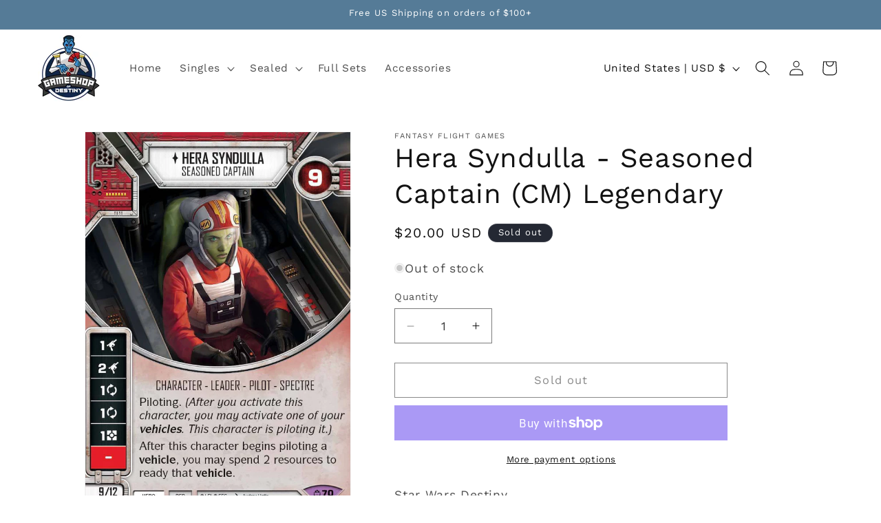

--- FILE ---
content_type: text/css
request_url: https://gameshopofdestiny.com/cdn/shop/t/5/assets/newsletter-section.css?v=62410470717655853621709330227
body_size: -658
content:
.newsletter__wrapper{padding-right:calc(4rem / var(--font-body-scale));padding-left:calc(4rem / var(--font-body-scale))}@media screen and (min-width: 750px){.newsletter__wrapper{padding-right:9rem;padding-left:9rem}}.newsletter__wrapper>*{margin-top:0;margin-bottom:0}.newsletter__wrapper>*+*{margin-top:2rem}.newsletter__wrapper>*+.newsletter-form{margin-top:3rem}.newsletter__subheading{max-width:70rem;margin-left:auto;margin-right:auto}.newsletter__wrapper .newsletter-form__field-wrapper{max-width:36rem}.newsletter-form__field-wrapper .newsletter-form__message{margin-top:1.5rem}.newsletter__button{margin-top:3rem;width:fit-content}@media screen and (min-width: 750px){.newsletter__button{flex-shrink:0;margin:0 0 0 1rem}}
/*# sourceMappingURL=/cdn/shop/t/5/assets/newsletter-section.css.map?v=62410470717655853621709330227 */


--- FILE ---
content_type: application/javascript; charset=utf-8
request_url: https://searchanise-ef84.kxcdn.com/templates.4Y1s3B9e7L.js
body_size: 1761
content:
Searchanise=window.Searchanise||{};Searchanise.templates={Platform:'shopify',StoreName:'Gameshop of Destiny',AutocompleteDescriptionStrings:3,AutocompleteCategoriesCount:0,AutocompleteShowProductCode:'N',AutocompleteItem:'<li class="snize-ac-odd snize-product ${product_classes}" data-original-product-id="${original_product_id}" id="snize-ac-product-${product_id}"><a href="${autocomplete_link}" class="snize-item clearfix" draggable="false"><span class="snize-thumbnail"><img src="${image_link}" alt="${autocomplete_image_alt}" class="snize-item-image ${additional_image_classes}" style="max-width:70px;max-height:70px;" border="0"></span><span class="snize-overhidden">${autocomplete_product_ribbons_html}<span class="snize-title">${title}</span>${autocomplete_product_code_html}${autocomplete_product_attribute_html}<span class="snize-description">${description}</span>${autocomplete_prices_html}${autocomplete_in_stock_status_html}${reviews_html}</span></a></li>',AutocompleteResultsHTML:'<div style="text-align: center;"><a href="#" title="Exclusive sale"><img src="https://www.searchanise.com/images/sale_sign.jpg" style="display: inline;" /></a></div>',AutocompleteNoResultsHTML:'<p>Sorry, nothing found for [search_string].</p><p>Try some of our <a href="#" title="Bestsellers">bestsellers →</a>.</p>',LabelAutocompleteSku:'SKU',ResultsShow:'Y',ResultsItemCount:28,ResultsPagesCount:28,ResultsCategoriesCount:28,ResultsShowFiltersWithNoResults:'Y',ResultsShowInStockStatus:'Y',ResultsFlipImageOnHover:'N',ResultsShowCategoryImages:'N',ResultsUseAsNavigation:'templates',ResultsShowProductDiscountLabel:'Y',ResultsColorOptionType:'image',SmartNavigationDefaultSorting:'sales_amount:desc',SmartNavigationOverrideSeo:'Y',ResultsProductDefaultSorting:'sales_amount:desc',ShowBestsellingSorting:'Y',ShowDiscountSorting:'Y',LabelResultsInStock:'',LabelResultsOutOfStock:'Sold out',LabelResultsSku:'SKU',CategorySortingRule:"searchanise",ShopifyMarketsSupport:'Y',ShopifyLocales:{"en":{"locale":"en","name":"English","primary":true,"published":true}},ShopifyRegionCatalogs:{"US":["1978662958"],"ZW":["296452142"],"ZM":["296452142"],"ZA":["296452142"],"YT":["296452142"],"YE":["296452142"],"XK":["296452142"],"WS":["296452142"],"WF":["296452142"],"VU":["296452142"],"VN":["296452142"],"VG":["296452142"],"VE":["296452142"],"VC":["296452142"],"VA":["296452142"],"UZ":["296452142"],"UY":["296452142"],"UM":["296452142"],"UG":["296452142"],"UA":["296452142"],"TZ":["296452142"],"TW":["296452142"],"TV":["296452142"],"TT":["296452142"],"TR":["296452142"],"TO":["296452142"],"TN":["296452142"],"TM":["296452142"],"TL":["296452142"],"TK":["296452142"],"TJ":["296452142"],"TH":["296452142"],"TG":["296452142"],"TF":["296452142"],"TD":["296452142"],"TC":["296452142"],"TA":["296452142"],"SZ":["296452142"],"SX":["296452142"],"SV":["296452142"],"ST":["296452142"],"SS":["296452142"],"SR":["296452142"],"SO":["296452142"],"SN":["296452142"],"SM":["296452142"],"SL":["296452142"],"SK":["296452142"],"SJ":["296452142"],"SI":["296452142"],"SH":["296452142"],"SG":["296452142"],"SE":["296452142"],"SD":["296452142"],"SC":["296452142"],"SB":["296452142"],"SA":["296452142"],"RW":["296452142"],"RU":["296452142"],"RS":["296452142"],"RO":["296452142"],"RE":["296452142"],"QA":["296452142"],"PY":["296452142"],"PT":["296452142"],"PS":["296452142"],"PN":["296452142"],"PM":["296452142"],"PL":["296452142"],"PK":["296452142"],"PH":["296452142"],"PG":["296452142"],"PF":["296452142"],"PE":["296452142"],"PA":["296452142"],"OM":["296452142"],"NZ":["296452142"],"NU":["296452142"],"NR":["296452142"],"NP":["296452142"],"NO":["296452142"],"NL":["296452142"],"NI":["296452142"],"NG":["296452142"],"NF":["296452142"],"NE":["296452142"],"NC":["296452142"],"NA":["296452142"],"MZ":["296452142"],"MY":["296452142"],"MX":["296452142"],"MW":["296452142"],"MV":["296452142"],"MU":["296452142"],"MT":["296452142"],"MS":["296452142"],"MR":["296452142"],"MQ":["296452142"],"MO":["296452142"],"MN":["296452142"],"MM":["296452142"],"ML":["296452142"],"MK":["296452142"],"MG":["296452142"],"MF":["296452142"],"ME":["296452142"],"MD":["296452142"],"MC":["296452142"],"MA":["296452142"],"LY":["296452142"],"LV":["296452142"],"LU":["296452142"],"LT":["296452142"],"LS":["296452142"],"LR":["296452142"],"LK":["296452142"],"LI":["296452142"],"LC":["296452142"],"LB":["296452142"],"LA":["296452142"],"KZ":["296452142"],"KY":["296452142"],"KW":["296452142"],"KR":["296452142"],"KN":["296452142"],"KM":["296452142"],"KI":["296452142"],"KH":["296452142"],"KG":["296452142"],"KE":["296452142"],"JP":["296452142"],"JO":["296452142"],"JM":["296452142"],"JE":["296452142"],"IT":["296452142"],"IS":["296452142"],"IQ":["296452142"],"IO":["296452142"],"IN":["296452142"],"IM":["296452142"],"IL":["296452142"],"IE":["296452142"],"ID":["296452142"],"HU":["296452142"],"HT":["296452142"],"HR":["296452142"],"HN":["296452142"],"HK":["296452142"],"GY":["296452142"],"GW":["296452142"],"GT":["296452142"],"GS":["296452142"],"GR":["296452142"],"GQ":["296452142"],"GP":["296452142"],"GN":["296452142"],"GM":["296452142"],"GL":["296452142"],"GI":["296452142"],"GH":["296452142"],"GG":["296452142"],"GF":["296452142"],"GE":["296452142"],"GD":["296452142"],"GB":["296452142"],"GA":["296452142"],"FR":["296452142"],"FO":["296452142"],"FK":["296452142"],"FJ":["296452142"],"FI":["296452142"],"ET":["296452142"],"ES":["296452142"],"ER":["296452142"],"EH":["296452142"],"EG":["296452142"],"EE":["296452142"],"EC":["296452142"],"DZ":["296452142"],"DO":["296452142"],"DM":["296452142"],"DK":["296452142"],"DJ":["296452142"],"DE":["296452142"],"CZ":["296452142"],"CY":["296452142"],"CX":["296452142"],"CW":["296452142"],"CV":["296452142"],"CR":["296452142"],"CO":["296452142"],"CN":["296452142"],"CM":["296452142"],"CL":["296452142"],"CK":["296452142"],"CI":["296452142"],"CH":["296452142"],"CG":["296452142"],"CF":["296452142"],"CD":["296452142"],"CC":["296452142"],"CA":["296452142"],"BZ":["296452142"],"BY":["296452142"],"BW":["296452142"],"BT":["296452142"],"BS":["296452142"],"BR":["296452142"],"BQ":["296452142"],"BO":["296452142"],"BN":["296452142"],"BM":["296452142"],"BL":["296452142"],"BJ":["296452142"],"BI":["296452142"],"BH":["296452142"],"BG":["296452142"],"BF":["296452142"],"BE":["296452142"],"BD":["296452142"],"BB":["296452142"],"BA":["296452142"],"AZ":["296452142"],"AX":["296452142"],"AW":["296452142"],"AU":["296452142"],"AT":["296452142"],"AR":["296452142"],"AO":["296452142"],"AM":["296452142"],"AL":["296452142"],"AI":["296452142"],"AG":["296452142"],"AF":["296452142"],"AE":["296452142"],"AD":["296452142"],"AC":["296452142"]},PriceSource:'from_min_to_max_variant',ColorsCSS:'div.snize li.snize-product span.snize-title { color: #0288D1; }div.snize li.snize-category span.snize-title { color: #0288D1; }div.snize li.snize-page span.snize-title { color: #0288D1; }div.snize div.slider-container.snize-theme .back-bar .pointer { background-color: #0288D1; }div.snize ul.snize-product-filters-list li:hover span { color: #0288D1; }div.snize li.snize-no-products-found div.snize-no-products-found-text span a { color: #0288D1; }div.snize .snize-button { background-color: #0288D1; }#snize-modal-product-quick-view .snize-button { background-color: #0288D1; }#snize-search-results-grid-mode li.snize-product { border-color: #EEEEEE; }#snize-search-results-list-mode span.snize-thumbnail { border-color: #EEEEEE; }#snize_results.snize-mobile-design #snize-search-results-grid-mode li.snize-product { border-color: #EEEEEE; }',CustomCSS:'.main-page-title {    display: none !important;}.snize-main-panel-controls-categories {    display: none !important    }'}

--- FILE ---
content_type: application/javascript; charset=utf-8
request_url: https://searchanise-ef84.kxcdn.com/preload_data.4Y1s3B9e7L.js
body_size: 14233
content:
window.Searchanise.preloadedSuggestions=['spark of rebellion','star wars unlimited','darth vader','luke skywalker','han solo','secrets of power','boba fett','general grievous','anakin skywalker','covert missions','star wars destiny','kylo ren','way of the force','mace windu','qui-gon jinn','yellow upgrade','blue upgrade','blue event','obi-wan kenobi','force speed','ahsoka tano','force lightning','emperor palpatine','red event','yellow event','spark of hope','riot shield','millennium falcon','battle droid','red character','poe dameron','obi wan','count dooku','niman mastery','hidden motive','red support','jedi lightsaber','captain phasma','yellow character','jango fett','tie fighter','twilight of the republic','red upgrade','force storm','darth bane','clone trooper','ancient lightsaber','blue hero','sabine wren','blue ability','dark saber','shien mastery','jyn erso','yellow villain','it binds all things','leia organa','villain character','death trooper','across the galaxy','death star plans','red villain','enfys nest','easy pickings','black one','crime lord','blue character','blue villain','r2 d2','jabba the hutt','pulse cannon','spirit of rebellion','blue villain character','ezra bridger','force illusion','empire at war','bounty hunter','cassian andor','iden versio','yoda\'s lightsaber','soresu mastery','death field','kanan jarrus','director krennic','execute order 66','force throw','red hero character','megablaster troopers','hera syndulla','vader\'s fist','tobias beckett','red hero','sith lord','planetary bombardment','seventh sister','ezra bridger\'s lightsaber','viper probe droid','grand inquisitor','palpatine\'s lightsaber','yellow hero','cad bane','zeb orrelios','anakin skywalker\'s lightsaber','yellow support','death star','trandoshan hunter','shoto lightsaber','doctor aphra','hero character','bo katan','first order storm trooper','home one','imperial death trooper','force wave','star wars destiny legendary','yellow weapon','blue support','force choke','conscript squad','plo koon','grand moff','dagger of mortis','chewbacca the beast','blue hero character','mauls lightsaber','lando calrissian','z-6 jetpack','dryden vos','red vehicle','asajj ventress','darth vader\'s lightsaber','one with the force','obi-wan lightsaber','ewok warrior','blue weapon','field medic','rey bound by the force','quicksilver baton','red villain character','holdout blaster','mandalorian jetpack','luke skywalker\'s lightsaber','red three','power of the dark side','kit fisto','admiral thrawn','maz kanata','rex\'s blaster pistol','superlaser blast','sith holocron','for a cause i believe in','you are in command now','starter set','the force is with me','yoda wizened','face the enemy','fifth brother','x wing','tactical mastery','booster box','covert mission','hidden blaster','pong krell','second chance','shadow caster','hired muscle','captain rex','slave i','handheld l-s1 cannon','force jump','aayla secura','mr bones','suppressive fire','armor plating','admiral ackbar','on the hunt','obi wan kenobi','kylo ren\'s starfighter','red weapon','fallen lightsaber','allies of necessity','dead or alive','grey upgrade','force push','crash landing','han solo\'s blaster','yellow villain character','rebel hangar','on guard','commanding presence','the mandalorian','no mercy','rocket launcher','satine kryze','nightsister zombie','jedi knight','overwhelming barrage','enticing reward','bacta therapy','hoth trooper','rise again','heirloom lightsaber','first order','qui gon','yellow neutral','saw gerrera','rebellion leader','a sinister peace','thermal detonator','hailfire droid tank','treasured lightsaber','mandalorian vambraces','savage opress','transformation set','double down','force focus','grey event','mace windu\'s lightsaber','hyperspace foil','all in','temporary truce','yellow villain upgrade','jango fett armed to the teeth','general grievous fearsome cyborg','fear and dead men','gauntlet rockets','luke skywalker\'s x-wing','at st','commando droid','maul skilled duelist','the best defense','at odds','escape craft','kashyyk warrior','yoda\'s spirit','obi-wan kenobi\'s lightsaber','red neutral','blue neutral','commander pyre','chewbacca\'\'s blaster rifle','gideon hask','covert missions set','resistance crait speeder','gungan warrior','rey\'s lightsaber','desperate measures','x-8 night sniper','defensive stance','first aid','star wars unlimited hyperspace foil','rebel assault','dug in','blue hero upgrade','chance cube','kylo ren lightsaber','mind probe','no good to me dead','force lift','rule of two','sound the alarm','electro staff','rey starter','no answer','ataru strike','assassin droid','he doesn\'t like you','star wars destiny legacies','energy conversion lab','near miss','destroy the death star','defensive teaching','boba fett infamous and ruthless','light saber','blue villain upgrade','wing leader','snoke\'s praetorian guard','modular frame','neutral character','a-300 blaster','imperial officer','millennium falcon piece of junk','yellow villain event','u-wing reinforcement','way of the light','fenn rau','disciplined mind','jet pack','yellow hero character','upgrade equipment','energy bow','diplomatic protection','tie pilot','tech team','defensive position','first order stormtrooper','mon mothma','rey force prodigy','qui-gon spirit','change of heart','mother talzin','i am your father','force strike','forced labor','force training','master of the council','ruthless raider','pirate speeder tank','senate chamber','tie bomber','dx-2 disruptor blaster pistol','art of war','legacy of the sith','bail organa','hondo ohnaka','jabba\'s palace','blue neutral upgrade','sneak attack','as one','count dooku\'s lightsaber','mind trick','ahsoka tano brash prodigy','magna glove','the power of the force','amilyn holdo','lightsaber throw','tarkin grand moff','crossguard lightsaber','super battle droid','del meeko','theed royal palace','jyn erso\'s blaster','rebel trooper','dark ritual','awakenings at-st','barriss offee','friends in low places','f-11d rifle','blue villain event','baze malbus','old daka','rocket booster','launch bay','donderbus blaster','bo-katan kryze','jedi trials','jedi armor','convergence convergence','general grievous wheel bike','hit and run','resistance ring','measure for measure','no allegiance','bubble shield','risky move','red hero support','fast hands','royal guard','death mark','niman training','smuggling ring','republic jedi armor','commander cody','k-2so cassian\'s counterpart','rebel engineer','avenger hunting star destroyer','bib fortuna','palpatine darth sidious','veteran stormtrooper','z6 riot control baton','sentinel messenger','praetorian guard','chief chirpa','armored reinforcement','regional governor','force heal','fight dirty','red villain support','makashi training','shoot first','nightsister lair','pyke sentinel','umbaran hover tank','triple laser turret','finn soldier of necessity','watto stubborn gambler','scrap heap','imperial pilot','dark counsel','imperial discipline','bright hope','in the crosshairs','e-11 blaster','fickle mercenaries','spectre cell','bombing run','untamed power','soresu training','the duchess','fifth brother\'s lightsaber','sith teachings','blue character hero','skilled tracker','feel your anger','villain vehicle','vibro arbir','force fear','salvaged arm','backup muscle','arihnda pryce','bound by the force','force pull','red hero event','flee the scene','deja vu','ancient sith armor','ark angel','shien training','fresh supplies','red neutral event','emperor\'s throne room death star ii','act of cruelty','dorsal turret','bendu\'s lair','el-16 heavy field blaster','strafing gunship','hero vehicle','into the garbage','id9 seeker droid','dengar\'s fire blade','it binds','snuff out','aurra sing','fluid riposte','force protection','mist hunter','quinlan vos','loth-wolf bond','jedi holocron','battlefield marine','yellow neutral upgrade','hired gun','grappling arm','maz\'s goggles','force rend','wat tambor','general veers','focused fire','do or do not','kallus bo-rifle','crafted lightsaber','anakin lightsaber','force meditation','taking charge','bitter rivalry','kes dameron','superlaser siege cannon','sith lightsaber','yellow neutral event','red three unstoppable','padmé amidala','jedi mind trick','convergence legendary','spark of hope legendary','lightsaber pull','kanan jarrus lightsaber','maul\'s lightsaber','krayt dragon','close quarters assault','e-5 blaster carbine','armed to the teeth','pirate ship','lure of power','canto bight security','id9 seeker','black two','tarfful chieftain of kachirho','lor san tekka','stap droid','open fire','heightened awareness','k-2so reprogrammed droid','palpatine unlimited power','forbidden lore','use the force','bounty hunters guild','triple dark raid','laat gunship','grey support','qui-gon jinn\'s lightsaber','jawa scavenger','separatist embargo','darth vader\'s','commander pyre\'s blaster','sniper team','ground battalion','echo base defender','n-1 starfighter','don\'t get cocky','r2-d2 loyal companion','leia organa heart of the resistance','torra doza','bounty board','t-7 ion disruptor rifle','arc caster','chain sickle','dx-2 disruptor','let the wookiee win','nexus of power','luminara unduli','poe dameron reckless aviator','han solo\'s dice','jedi character','nute gunray','salt flats','endless ranks','wrist rockets','electro sword','talisman of resurrection','blue hero event','across galaxy','kylo ren bound by the force','ll-30 blaster','cloud car','wookie warrior','raiding party','advanced training','zeb orrelios bo-rifle','obi wan lightsaber','yellow scoundrel','elrik vonreg','blue plot','coruscant police','darth maul','c-3po sor','blue neutral event','honed skills','jabba the hutt influential kingpin','tl-50 heavy repeater','heroic sacrifice','pod racer','boba fett\'s wrist','mandalorian super','attack of the clones','mind extraction','hyperspace rare','grievance striker','automated defense','jedi temple','hunker down','flame projector','prized possession','fighters for freedom','the ghost','separatist landing','hounds tooth','military camp','wookiee rage','handheld l-s1','iden versio inferno squad commander','dh-17 blaster','con artist','ewok ambush','darth vaders lightsaber','sonic detonators','trust your feelings','draw attention','vibro cutlass','under fire','abandon all hope','gamorrean guard','ciena ree adept pilot','hyperspace legendary','fateful companions','upper hand','defoliator tank','imperial backing','u wing','tie advanced','leia organa boushh','jedi robes','rebel traitor','red villain upgrade','upgrade ability','well connected','inferno squad','v-1 thermal detonator','targeting astromech','star wars unlimited showcase','boundless ambition','at peace','dangerous maneuver','target acquired','gang up','force misdirection','yellow vehicle','kragan gorr','feat of strength','by any means','grand inquisitor\'s lightsaber','arc-170 starfighter','roger roger','you are in command','pong krell\'s lightsaber','jar jar','i am the senate','yodas lightsaber','the darksaber','padme amidala resolute senator conv legendary','crafty smuggler','fang fighter','armored support','pyke blaster','built to last','dex\'s diner','construct the death star','red neutral upgrade','red villain event','sinjir rath','u wing reinforcement','wedge antilles','yellow plot','controlled chaos','two player game','draw closer','b wing','red hero upgrade','enfys nest\'s electroripper','take flight','diplomatic immunity','surprise strike','ewok bow','lando calrissian smooth and sophisticated','droid commandos','tusken raider','black sun blaster pistol','star wars','bazine netal','storm trooper','hasty exit','darth vader terror to behold','han solo blaster','jar jar binks','shock collar','mean streets','inferno four','run to safety','energy pike','unkar plutt','sabine wren\'s tie fighter','outer rim outpost','mauler mithel','lone operative','reaping the crystal','vaders fist','covert missions common','battle of wills','dengar ruthless tracker','night sniper','jedi acolyte','faltering allegiances','dice binder','deflecting slash','mortar team','search your feelings','the character of','shadows of the galaxy showcase','its a trap','reinforcement walker','trench run','squad tactics','clone commander cody','resistance bomber','ll-30 blaster pistol','common cause','glider attack','fighting pit','seizing territory','sly moore','wrist laser','qui gon jinn','stand firm','survival instinct','padmé amidala\'s royal starship','recovered sith lightsaber','sith armor','bounty hunter mask','synara san','rivals draft set','black market','cruel methods','red character hero','medical droid','energy slingshot','handcrafted light bow','lead by example','fn-2199 loyal trooper','servant of the dark side','salvage stand','captain phasma stormtrooper commander','ace in the hole','strategic planning','friends in low','net trap','there is no try','enfys nest\'s marauder','grey plot','admiral piett','training remote','recurring nightmare','custom bandolier','roguish charm','anakin skywalker dedicated mentor','support vehicle','underhanded tactics','red neutral support','shadows of the galaxy','jedi rival','planetary uprising','force stasis','a wing','your eyes can deceive you','hotshot dl-44','punishing one','covert missions legendary','master smuggler','the emperor\'s legion','upgrade weapon','superlaser technician','jedi temple guard','scorched earth','speeder bike','now there are two of them','recovered sith','upgrade yellow','yellow hero event','cartel spacer','rebel pathfinder','buy out','seize the day','ancient magicks','i had no choice','punch dagger','general hux','senat chamber','luke\'s training','hyperspace jump','prey upon','flame thrower','c 3po','dl-44 heavy blaster','aid from above','command and conquer','alliance x-wing','yoda\'s hut','fatal blow','neutral card','inflict pain','red plot','chopper metal menace','rebel cache','make an opening','loose ends','survival gear','drop zone','magna guard','command shuttle','hidden in shadow','agent kallus','probe droid','green squadron a-wing','trust your instincts','canto bight','general rieekan','rey finding the ways','star wars destiny starter','galactic ambition','abandoned refinery','hunt them down','specforce soldier','transformation cards','jedha city','chance encounter','blue ace','force mystic','neutral weapon','devastator inescapable','delta-7 interceptor','fleet lieutenant','boss nass','dh-17 blaster pistol','new orders','force flow','clandestine operation','chancellor\'s edict','make demands','rebel war room','in a bind','grey neutral','attack run','chewbacca\'s blaster rifle','bo rifle','convergence booster box','4-lom calculating criminal','hostile territory','way of the dark','guardian of the whills','yoda lightsaber','vigilance spark of rebellion','hailfire droid','for a cause','lightning rod','lightsaber mastery','biggs darklighter','sinister peace','lr1k sonic','seventh fleet defender','force connection','medal ceremony','jedi sentinel','sor blue event','blue leader','power surge','experimental booster','ketsu onyo','lightsaber pike','v wing','kallus agent of the empire','dark presence','uncontrollable rage','double strike','as i have foreseen','blue upgrade villain','xs stock light freighter','dangerous escape','neutral blue event','dark advisor','lightsaber training','inferno squad id10 seeker droid','yellow neutral support','flanked by wingmen','personal shield','blue vehicle','no questions asked','laser tripwire','seasoned shoretrooper','echo base','through the pass','night sister','droid commando','hera syndulla seasoned captain','jedha partisan','victor leader','chirrut imwe','security complex','ewok village','imperial war machine','arena of death','han blaster','steadfast battalion','warning shot','imperial inspection','imperial hq','smoke and cinders','occupied city','ciena ree','fett\'s firespray','mining guild tie fighter','jawa junk','nature\'s charm','natural pilot','yellow downgrade','sudden impact','sabine wren explosives artist','mandalorian super commando','quick draw','lying in wait','showcase spark of rebellion','my ally is the force','counter intelligence','double cross','pincer movement','villain blue','circle of shelter','systems malfunction','across the galaxy legendary','inner strength','swoop down','any means necessary','for a price','rukh thrawn\'s assassin','modified hwk-290','imposing presence','separatist conspiracy','three steps','diatium power cell','vengeful wookie','commando raid','c-3po perfect gentleman','fall back','gh-7 droid','stun baton','i have you now','command center','rebel commando','chief chirpa\'s hut','hero yellow','dt-29 heavy blaster pistol','neutral support','yellow villain support','spot gloss','executioner\'s axe','electromagnetic pulse','republic cruiser','aggressive negotiations','luke\'s protection','kazuda xiono','communication module','blue hero vehicle','profitable connection','imperial palace','legacies legendary','three lessons','flames of the past','captain phasma\'s blaster','benthic two tubes','cr-2 heavy blaster','hunter instinct','tobias beckett\'s rifle','rey staff','cad bane hostage taker','single character','villain red event','viper droid','first legion snowtrooper','coaxium heist','intense fire','hidden agenda','relby-v10 mortar','quad slam','as you command','cultural records','honorable sacrifice','jump to lightspeed','bespin wing guard','e-11d blaster rifle','slice and dice','medical center','best defense','darth sidious','supply line','droids day out','dumb luck','wolffe suspicious veteran','pinned down','red character villain','snowtrooper lieutenant','hero blue character','frontline shuttle','hotshot dl-44 blaster','guerilla attack pod','y wing','return of the jedi','rogue squadron skirmisher','lore hunter','relby-v10 mortar gun','dj treacherous rogue','star wars unlimited rare','hound\'s tooth','nightsister coven','rookie pilot','general tagge','dark magick','strength through weakness','chewbacca\'s blaster','nar shaddaa thief','way of the force legendary','ordnance launcher','conan motti','cm red event','yellow equipment','data vault','way of force','jedi apprentice','wretched hive','triple laser','pillio star compass','suppression field','finishing strike','interrogation droid','rey’s staff','a99 aquata breather','jyn erso daring infiltrator','anakin podracer','distant patroller','shields are down','free fall','harmless trick','free for all','covert missions event','doctor aphra artifact hunter','darth vader commanding the first legion','friends in high','custom paint job','boba fett starter set','rey\'s staff','quickdraw holster','gungan offensive','imposing figure','asteroid sanctuary','skillful deterrence','maz\'s vault','improvised explosive','professor huyang','spark of the rebellion','strike true','honor guard','wullf yularen','zuckuss the uncanny one','bodhi rook','naboo palace guard','burst of lightning','qi ra','qui-gon jinn defiant jedi master','backup specialist','star wars destiny blue','moisture farm','star wars destiny booster','jawa junk dealer','outer rim','sacred jedi texts','kit fisto shii-cho master','vigilant jedi','t-47 airspeeder','laser cannon','grappling boa','empire at war legendary','start your engines','gungan catapult','grey neutral event','loth cat','reys lightsaber','convergence event','take cover','calling in favors','hero yellow character','exchange of information','e-web emplacement','into the garbage chute','crystal ball','spark of hope red','vader lightsaber','blue character villain','star wars unlimited home one','supreme leader snoke','triple threat','play the odds','long-term plan','a280 blaster','obi wans hut','poe dameron\'s','scrap buy','saw gerrera extremist leader','luke skywalker jedi knight','blue event villain','improvised defense','pushing slash','ascension gun','fresh start','terror to behold','convergence starter','emp grenades','acceptable losses','lookout post','personal escort','battle formation','wheel bike','furious assault','destiny fulfilled','lair of general grievous','count dooku\'s solar sailer','imperial troop transport','turn the tide','systems gauge','sinister ruse','r2 astromech','neutral blue','darth vader\'s meditation','star wars unlimited singles','rolling logs','unlimited power','lead from the front','prepare for takeoff','jedi instructor','vanguard infantry','x-8 night','sonic cannon','trap the blade','lightsaber training staff','high stakes','bait and switch','imperial armory','relentless konstantine\'s folly','taking ground','he doesn\'t','bd-1 cutter vibro-ax','boba fett disintegrator','death star stormtrooper','rally aid','darth malak','adi gallia','legacies starter','lor san','war to','weapons cache','tobias becket rifle','auto cannon','imperial death','vader\'s lightsaber','dark mystic','spirit of rebellion ig-88','disabling fang fighter','inspiring mentor','alliance dispatcher','taken by surprise','any means','hush-98 comlink','long term plan','emperor\'s throne room','lr-57 combat','we\'re home','sabine tie','yoda\'s sp','hover tank','dooku\'s lightsaber','we have them now','quarren tracker','strength in numbers','sith temple','grand admiral thrawn','calculated risk','never tell me the odds','planned explosion','priority target','made to suffer','drop in','runaway boomas','mos espa arena','jedi council','bala-tik gang leader','hangar bay','deathwatch hideout','fleet command','trusted informant','commence primary ignition','darth vader sith lord','darth vader victor leader','sebulba always','fell the dragon','padawan braid','acute awareness','greedo slow on the draw','k 2so','yellow ability','decisive blow','plo koon\'s starfighter','call to action','event move','way the force card','battle fatigue','drop em','rivals fall','secret mission','riot baton','training room','hero red character','defensive racing','flanking maneuver','black sun','palpatine lightsaber','wanton destruction','canto casino','palpatine galactic emperor','local garrison','merchant freighter ','red card','valorous tribe plot','at at','spark of hope event','running interference','pride and joy','anakin skywalkers podracer','cantina bouncer','at-at suppressor','joint maneuver','kylo ren tormented one','alter fate','cunning ruse','seeker droid','loth wolf','ammo reserves','rigged detonation','valorous tribe','closing the net','wotf red event','showcase star wars','no glory only results','blue villain ability','iqa-11 blaster','momentum shift','paid off','surgical strike','vanguard ace','kylo ren starter','yellow card','defiant jedi master','star viper','witch magic','grey weapon','counter strike','outdated tech','remote stockpile','droid character','villain haracter','grand moff tarkin','yellow event hero','rey character','closing the deal','restored arc-170','seeking the truth','villain support','blue neutral support','move event','droid tank','cable launcher','kylo\'s tie silencer','it will all be mine','twin strike','mysteries of the force','system gauge','power from pain','aerial advantage','daring escape','blue event hero','isb agent','force sensitive outcast','snoke\'s throne','moving rocks','colonel yularen','destiny legendary','fight back','luke sky','hero trooper','darth vader\'s tie','uneti force tree','petranaki arena','han sol','maximum firepower','daring gambit','we’re home','speeder bike scout','spark of hope character','blue hero support','hunting rifle','mega blaster','roll on','spark of hope set','dart vader','force is','stand off','red leader','villain lightsaber','darth tyranus','token of affection','cm red','rule with respect','moment of peace','choose sides','awakenings legendary','doctor pershing','villain yellow','wookiee protection','general dodonna','fragmentation grenade','in pursuit','capital city','target practice','maul vengeful one','draft set','hero red','system patrol craft','bo-katan kryze deathwatch lieutenant','stolen intel','yoda hut','yellow character villain','tough haggler','spark of rebellion hyperspace','galactic deception','droid support','eaw red event','eaw blue event','darth revan','stolen at hauler','event red','spark of hope support','villain weapon','ice storm','cell block guard','mace windu\'s','full set','tobias beckett thief for hire','count dooku darth tyrannus','clever distraction','closing in','camouflaged rifle','extreme hubris','poe dameron ace pilot','character villain','a180 blaster','kylo ren\'s lightsaber','star wars unlimited legendary','side by side','empire at war thrawn','spell of removal','snokes throne','resistance trench fighters','you are in','luke s','ardent avenger','you\'re my only hope','droid manufactory','confederate courier','gar saxon','underworld connections','savage opress reckless warrior','viper probe','swing in','rivals starter','command bridge','palpatine unlimited','obi wan starter','dice cards','trooper support','crush hope','cannon fodder','hold off','blue downgrade','blaster pistol','climate disruption array','in tandem','act of betrayal','ahsoka tano force operative','emperor\'s throne','weapon yellow','covert missions red event','lieutenant childsen','ezra bridger\'s','rex\'s blaster','obi-wan kenobi\'s interceptor','mandalorian armor','spark of rebellion sneak attack','chain lightning','outer rim smuggler','surprise attack','fire blade','red pilot','non-unique characters','blaze of glory','friends in high places','qui gon jin','infantry grenades','dark vader','natural talent','emperor\'s royal guard','attack pattern delta','iqa-11 blaster rifle','mother talzin nightsister matriarch','nowhere to run','covert missions blue','into exile','quick escape','opportune strike','yellow hero upgrade','light bow','tactical delay','reys staff','blue villain support','finn first order defector','hero support','death of battlefield','become one','witch magick','spirit of rebellion legendary','let the hate flow','consortium starviper','firmus piett ambitious admiral','landing dock','bestow wisdom','luke lightsaber','first order tie fighter','jango fett lethal mercenary','master of the','vibro-arbir blades','at rt','meditation chamber','satine kryze hope of mandalore','grey vehicle','cantina brawl','imperial interceptor','the pilot','rogue tendencies','the price of failure','ammo belt','canto bight pistol','elrik vonreg\'s tie interceptor','revised order','awk blue event','karis nemik','blue equipment','shin hati','awakenings starter','destiny youngling','general\'s blade','upgrade red','shuttle st-149','star fighter','end the','the force is','garbage chute','falling avalanche','snapshot reflexes','chewbacca loyal friend','kylo ren\'s','ben kenobi','star wing scout','character hero','force vision','twin shadows','wars destiny','conan motti overconfident officer','spirit of rebellion vibroknife','battle field','zeb – the last lasat','obi-wan was spirit','mos eisley spaceport','97th legion','star wars destiny starter set','target intel','perilous escapade','way of the force v-1 thermal detonator','imperial academy','precision fire','like skywalker','protective suit','blue support villain','respected businessman','han solo old swindler','military camp kaller','rey bound','star wars destiny darth','count dooku darth tyranus','in stock','admiral yularen','z-95 headhunter','yoda mystical mentor','legendary upgrade','two player starter','protocol matrix','droid on','clone wars','lurking tie','hera syndulla phoenix leader','dark trooper','blaster rifle','grand entrance','scruffy looking','wicket crafty scout','yellow character hero','temple guard','darth vaders','forced surrender','lobot cyborg aide','attack formation','easy pickings uncommon','sticky situation','rallying cry','noble sacrifice','gideon hask ruthless loyalist','smuggler’s run','starship graveyard','scoping the target','rey lightsaber','darth vader\'s tie advanced','donderbus blaster pistol','licensed to fly','jedha agitator','emperor\'s favor','fear and','thermal paint','law and order','phase-iii dark trooper','patrolling v-wing','rex clone','trust your','grand admiral','gaffi stick','clawdite shapeshifter','take control','siege cannon','obi-wan kenobi jedi master','red five','hard bargain','friend or foe','obi-wan\'s hut','at dp','plan of attack','imperial guard','you were my friend','em do','weapons factory alpha cymoon 1 eaw','caretaker village','spark of rebellion showcase','sustained fire','dangerous mission','hero equipment','plating armor','keen instincts','eta-2 interceptor','dl-44 heavy','change of fortune','warning siren','crait speeder','general krell','bolt hole','fair trade','relby v10','hutt ties','lightspeed assault','daring raid','rey finding','cargo juggernaut','imperial might','supporting fire','off the sensors','k-2so droid','awakenings millennium falcon','supply pack','spark of hope blue event','easy picking','outer rim headhunter','breaking bonds','concerted effort','fort anaxes','on the mark','first light','moff gideon leader','admiral motti','qui-gon jinn ataru master','hero ch','across the galaxy red event','eaw event','red hero trooper','leg red event','cm blue event','ig-88 assassin droid','wotf blue event','villain red character','sabine\'s masterpiece','craving power','legacy run','tip the scale','itinerant warrior','secretive sage','force s','devastator hunting the rebellion','relentless firespray','force of destiny','way or the force','sanctioner\'s shuttle','ig-2000 assassin\'s aggressor','unity of purpose','han solo dice','pirate tank','way of the force event','mister bones','reach the stars','red upgrades','strike back','questioned loyalty','gauntle rockets','home turf advantage','glancing shot','shield generator','blue neutral ability','happy beeps','darth vade','loth-cat and mouse','cover team','awakenings fight dirty','yoda character','renewed purpose','force ill','vader commanding','yodas spirit','home one alliance flagship','empire at war t-47 airspeeder','wookie rage','no disintegrations','support the tribe','a downgrade','spark of hope common','sure shot','way of','star wars unlimited emperor','red ability','han s','run to','qui-gon jinn\'s','rogue one','vigilant honor guards','targeting computer','rey force','salvaged parts','bib fortuna majordomo','take the fight','rift valley','sweep the area','final moment','han dice','wat to','darth bane ancient master','commander wolffe','luminous beings','top target','pirate speeder','lack of','now you will die','starter sets','yellow villain low villain event','underworld thug','tech source of insight','outland tie','heavy blaster pistol','blue upgrade hero','resistance hq','kashyyk wookiee','red equipment','force way','legendary character','handcrafted light','yellow hero support','stolen landspeeder','temmin snap','binds all things','swoop racer','grievous wheel','dark reflections','yellow bounty','redemption medical frigate','tale of tragedy','forced compliance','regional sympathizers','bad credit','mission plot','something familiar','v-1 thermal','neutral upgrade','superior position','a support','neutral equipment','republic jedi','press the advantage','infiltrator\'s skill','the client','first claim','tico pendant','bring balance','hold on','timely intervention','hand cannon','first strike','plastoid armor','light em up','spark of rebellion at-st','neutral characters','fett\'s firespray pursuing the bounty','occupier siege','vader’s fist','awakenings force choke','star wars sleeves','takedown spark of rebellion','niman mas','guerrilla warfare','empire at war ahsoka tano','star wars unlimited spark of rebellion','empire at war x-8 night sniper','fifth brother\'s light saber','rebel sor','comm tower','droid\'s day out','triple dark','prepare for wars','predatory banker','bardottan sphere','printed downgrades','deck box','awakenings jetpack','spark of hop','lr1k sonic cannon','boonta eve classic','gameshop of destiny','under attack','t-16 skyhopper','bespin wing','poggle the lesser','heroic resolve','bazine netal spy for the first order','double agent','luminous beings are we','prepare for war','booster pack','neutral lightsaber','the armorer','price of','dark empowerment','hull breach','machine replacement','detention center','a new adventure','rose skilled mechanic','hero lightsaber','anakin skywalker conflicted apprentice','secret facility','auzituck liberator','lotho minor','our only hope','the mandalorian i go','firmus piett','aayla secura jedi general','grey character','power of the dark','ezra bridger aspiring jedi','bail and','narrow escape','firm resolve','super laser','act of','endless legions','dl-44 heavy blaster pistol','chopper base','chaos of war','to victory','convergence character','direct hit','poe blaster','smuggling compartment','strike team','for the rep','preemptive strike','remnant science facility','star wars unlimited show','atg blue event','knight of ren','soh red event','star wars destiny tokens','awk red event','conv yellow event','red even','imperial war','wotf yellow event','atg red event','awk starter','grey squadron y-wing','yellow droid','star wars unlimited card','blue red','plot blue','cartel interceptor','padawan starfighter','yoda’s lightsaber','hero blue event','anakin skywalker champion of mortis','support blue','talzin\'s assassin','jedi in hiding','ki-adi mundi','clone combat squadron','4-lom bounty hunter','think on your feet','outer rim outlaw','test of character','no glory','annihilator tagge\'s flagship','lurking tie phantom','shoot down','moisture farmer','perilous position','no try','they hate that ship','jyn erso blaster','blaster card','neutral yellow weapon','jump to lightspeed showcase','jedi guard','villain yellow upgrade','villain blue event','star wars destiny plot','spark of hope upgrade','spark of hope yellow event','convergence grey event','blue card','val hyper','dark side','blue villain ability upgrade','gathering intelligence','awakenings booster packs','unrefusable offer','locked and loaded','power failure','empire at war shoto lightsaber','vader’s lightsaber','out maneuver','wrecker boom','spirit of','special modification','incinerator trooper','aquata breather','sor hyperspace','all quiet','empire at war ghost','empire at war electrostaff','force light','hotshot dl-44 blaster shd rare','sensor placement','separatist base','close quarters','sith battlefield','blue legendary','throne room','shadowed intentions','face the','spirit of rebellion u-wing','awakenings holdout blaster','galactic empire','pilot character','star compass','my kind of scum','snokes throne room','do jedi','he doesnt like you','cargo hold','the marauder','testing procedure','maul lightsaber','red hero’s','way of the force darksaber','empire at war seventh sister','syndicate lackeys','red neutral weapon','podracer betting','take prisoner','x-34 landspeeder','convergence blue','sound the','leader villain','tie vanguard','tie silencer','law and','legendary red','dark scheme','imperial troop','common event','awakenings crime lord','local patrol','count dook','vader saber','star wars destiny ig 11','superlaser siege','handheld cannon','rival\'s fall','for the republic','scanning officer','han solo\'s','stronger you have become','luke\'s lightsaber','ataru master','death watch','the emperor','obi wan spirit','traitorous traitorous','red alert','entropic blast','luke red five','energy conversion','fear and dead','conv starter','covert mission card','the chaos of war','nature’s charm','awakenings leia organa','elrik vonreg major baron','death star plot','villain upgrade','bacta and','obi-wan starter','reap the reward','power of the force','monochrome promo','blue neutral character','sith holo','bossk deadly stalker','rey awakenings','sebulba\'s podracer','thrawn grand admiral','nute gunray separatist viceroy','e-5 blaster','e web','do it','2 player game','star wars 16','at artillery','yellow villain weapon','star wars destiny legacies legendary','a friend lost','awakenings thermal detonator','e blaster','mortar gun','trust the','allies of','drudge work','heavy blaster','darth vader victor','obi wan kenobi\'s','frozen wastes','spirit of rebellion baze malbus','night brother','spy net','awakenings general grievous','battle droid token','pulse conv','spirit of rebellion obi-wan kenobi','lothal insurgent','mas amedda','way of the force hero','battle rage','verpine sniper rifle','ma klounkee','red weapon weapon','i performed violence','luke starter set','air superiority','boba fett starter','into the games','bounty posting','blizzard at-at','weapons factory','empire at war bossk','escort skiff','wookiee warrior','force is with me','no escape','jedi master','dj treacherous rogue wotf','carbon-freezing chamber','wilderness fighter','arquitens assault cruiser','rugged survivors','droid deployment','convergence red event','luke skywalker’s lightsaber','yodas hut','red hero weapon','now i am the master','luke skywalker\'s','conveyex robbery','all cards','take down','legacies of the sith','laser trip wire','awakenings captain phasma','luke skywalker reluctant','luke skywalk','command innate','private manufacturing','it\'s a trap','character villain red','ardent sympathizer','prized goods','obi-wan mysterious hermit','power of the','seeking knowledge','hero droid','common neutral red event','way of light','hatching a plan','yellow supports','xs stock','complete set','scout bike pursuer','force thr','shock tactic','super commando','barter with blood','i am the master','relentless pursuit','starter rey','star wars showcase','super laser blast','yellow neutral weapon','unkar plutt junk dealer','high ground','card sleeves','on both sides','on obi-wan','spark of hope rare','tie/ln fighter','spirit of rebellion chirrut îmwe','war machine','pulse cann','bounty hunters','force prodigy','conflicted apprentice','red support troopers','take captive','black one scourge of starkiller base','turn the tables','general gr','promo cards','no cheating','emergency evacuation','covetous rivals','double dealing','toro calican','spark of rebellion command','brash prodigy','villain red','jabba the hut','across the galaxy common set','general g','new plots','lieutenant childsen death star prison warden','do aphra','e-11d blaster','awakenings count dooku','legendary blue upgrade','cloud city wing guard','admiral ozzel','smuggling freighter','keep fighting','sudden ferocity','karis we don\'t like strangers','awk grey event','cm yellow event','queen amidala','emergency powers','darth traya lord of betrayal','one plot','cad bane impressed now','74-z speeder bike','awakenings blue event','black sun blaster','empire at war event','yoda at','destiny box','you are my only hope','0-0-0 protocol matrix','mauler mithel vader\'s wingman','arid wasteland geonosis','hondo ohnaka respected businessman','life debt','imperial armory death star','it’s a trap','infuse the force cm common','infuse the force','eaw battlefield','skilled duelist','salacious crumb obnoxious pet','han solo has his moments','darth vader twilight of the apprentice','avar kriss','darth vader scourge of squadrons','last stand','captain typho','concord dawn','lom p','plo koon koh-to-yah','constructed lightsaber','doctor aphra artifact hunter leg legendary','death field cm legendary','under the','soresu stance','knight ren','heavy missile','red five running the trench','rey keeping the past','oggdo bogdo','cin drallig','cal kestis','drain essence','time of crisis','supremacy tie','shien flurry'];